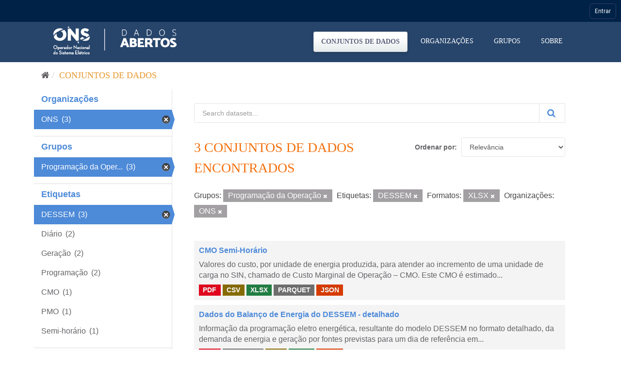

--- FILE ---
content_type: text/html; charset=utf-8
request_url: https://dados.ons.org.br/dataset/?groups=programacao-da-operacao&tags=DESSEM&res_format=XLSX&organization=ons
body_size: 26759
content:
<!DOCTYPE html>
<!--[if IE 9]> <html lang="pt_BR" class="ie9"> <![endif]-->
<!--[if gt IE 8]><!--> <html lang="pt_BR"> <!--<![endif]-->
  <head>

    <!-- Google Tag Manager -->
  <script>(function(w,d,s,l,i){w[l]=w[l]||[];w[l].push({'gtm.start':
  new Date().getTime(),event:'gtm.js'});var f=d.getElementsByTagName(s)[0],
  j=d.createElement(s),dl=l!='dataLayer'?'&l='+l:'';j.async=true;j.src=
  'https://www.googletagmanager.com/gtm.js?id='+i+dl;f.parentNode.insertBefore(j,f);
  })(window,document,'script','dataLayer','GTM-MQTMHJ27');</script>
    <!-- End Google Tag Manager -->
  
    <meta charset="utf-8" />
      <meta name="generator" content="ckan 2.9.11" />
      <meta name="viewport" content="width=device-width, initial-scale=1.0">
    <title>Conjunto de dados - ONS DADOS ABERTOS</title>

    
    
    <link rel="shortcut icon" href="/base/images/favicon.ico" />
      <link rel="preconnect" href="https://fonts.gstatic.com">
      <link href="https://fonts.googleapis.com/css2?family=Roboto:wght@100;400;700&display=swap" rel="stylesheet">  
      <link href="/base/css/neutra_display_thin_alt.css" rel="stylesheet" type="text/css"/>
      <link rel="stylesheet" href="https://stackpath.bootstrapcdn.com/bootstrap/4.4.1/css/bootstrap.min.css" integrity="sha384-Vkoo8x4CGsO3+Hhxv8T/Q5PaXtkKtu6ug5TOeNV6gBiFeWPGFN9MuhOf23Q9Ifjh" crossorigin="anonymous">
    
    
        <script type="text/javascript">
  (function(i,s,o,g,r,a,m){i['GoogleAnalyticsObject']=r;i[r]=i[r]||function(){
  (i[r].q=i[r].q||[]).push(arguments)},i[r].l=1*new Date();a=s.createElement(o),
  m=s.getElementsByTagName(o)[0];a.async=1;a.src=g;m.parentNode.insertBefore(a,m)
  })(window,document,'script','//www.google-analytics.com/analytics.js','ga');

  ga('create', 'UA-198149953-1', 'auto', {});
  
  ga('set', 'anonymizeIp', true);
  ga('send', 'pageview');
</script>
    

      
      
      
      
    

    
      
      
    

    
    <link href="/webassets/base/8259b72f_main.css" rel="stylesheet"/>
    

	<!-- Global site tag (gtag.js) - Google Analytics -->
	<script async src="https://www.googletagmanager.com/gtag/js?id=G-EFSJ19QBE0"></script>
	<script>
	  window.dataLayer = window.dataLayer || [];
	  function gtag(){dataLayer.push(arguments);}
	  gtag('js', new Date());
	  gtag('config', 'G-EFSJ19QBE0');
	</script>

	<meta
	  name="description"
	  content="O Portal de Dados Abertos do ONS reúne dados históricos do setor elétrico brasileiro de maneira fácil e democrática.">

	<!-- Hotjar Tracking Code for Dados Abertos ONS -->
	<script> (function(h,o,t,j,a,r){ h.hj=h.hj||function(){(h.hj.q=h.hj.q||[]).push(arguments)}; h._hjSettings={hjid:2430125,hjsv:6}; a=o.getElementsByTagName('head')[0]; r=o.createElement('script');r.async=1; r.src=t+h._hjSettings.hjid+j+h._hjSettings.hjsv; a.appendChild(r); })(window,document,'https://static.hotjar.com/c/hotjar-','.js?sv='); </script>

  </head>

  
  <body data-site-root="https://dados.ons.org.br/" data-locale-root="https://dados.ons.org.br/" >
    
    <!-- Google Tag Manager (noscript) -->
    <noscript><iframe src="https://www.googletagmanager.com/ns.html?id=GTM-MQTMHJ27"
    height="0" width="0" style="display:none;visibility:hidden"></iframe></noscript>
    <!-- End Google Tag Manager (noscript) -->
    
    
    
        
    

    
    <div class="sr-only sr-only-focusable"><a href="#content">Pular para o conteúdo</a></div>
  

  
    

<!--BARRA ONS-->
<navegacao-global CDNBarraGlobal="https://navegacaoglobal.ons.org.br" Publica="true" itens='[]' style="position: relative; z-index: 9999;">
</navegacao-global>
<script src="https://navegacaoglobal.ons.org.br/NavegacaoGlobal.js"></script>
<!--END OF BARRA ONS-->


 


<header class="navbar navbar-static-top masthead ">
    
  <div class="container">
    <div class="navbar-right">
      <button data-target="#main-navigation-toggle" data-toggle="collapse" class="navbar-toggle collapsed" type="button" aria-label="expand or collapse" aria-expanded="false">
        <span class="sr-only">Toggle navigation</span>
        <span class="fa fa-bars"></span>
      </button>
    </div>
    <hgroup class="header-image navbar-left">
       
      <a class="logo" href="/"><img src="https://dados.ons.org.br/base/images/logodadosabertos.png" alt="ONS DADOS ABERTOS" title="ONS DADOS ABERTOS" /></a>
       
    </hgroup>

    <div class="collapse navbar-collapse" id="main-navigation-toggle">
      
      <nav class="section navigation">
        <ul class="nav nav-pills">
            
		<li class="active"><a href="/dataset/">Conjuntos de dados</a></li><li><a href="/organization/">Organizações</a></li><li><a href="/group/">Grupos</a></li><li><a href="/about">Sobre</a></li>
	    
        </ul>
      </nav>
       
      
    </div>
  </div>
</header>

  
    <div class="main">
      <div id="content" class="container">
        
          
            <div class="flash-messages">
              
                
              
            </div>
          

          
            <div class="toolbar" role="navigation" aria-label="Breadcrumb">
              
                
                  <ol class="breadcrumb">
                    
<li class="home"><a href="/" aria-label="Início"><i class="fa fa-home"></i><span> Início</span></a></li>
                    
  <li class="active"><a href="/dataset/">Conjuntos de dados</a></li>

                  </ol>
                
              
            </div>
          

          <div class="row wrapper">
            
            
            

            
              <aside class="secondary col-sm-3">
                
                
  <div class="filters">
    <div>
      
        

    
    
	
	    
	    
		<section class="module module-narrow module-shallow">
		    
			<h2 class="module-heading">
			    <!--i class="fa fa-filter"></i-->
			    
			    Organizações
			</h2>
		    
		    
			
			    
				<nav aria-label="Organizações">
				    <ul class="list-unstyled nav nav-simple nav-facet">
					
					    
					    
					    
					    
					    <li class="nav-item active">
						<a href="/dataset/?groups=programacao-da-operacao&amp;tags=DESSEM&amp;res_format=XLSX" title="">
						    <span class="item-label">ONS</span>
						    <span class="hidden separator"></span>
						    <span class="item-count badge">(3)</span>
						</a>
					    </li>
					
				    </ul>
				</nav>

				<p class="module-footer">
				    
					
				    
				</p>
			    
			
		    
		</section>
	    
	
    

      
        

    
    
	
	    
	    
		<section class="module module-narrow module-shallow">
		    
			<h2 class="module-heading">
			    <!--i class="fa fa-filter"></i-->
			    
			    Grupos
			</h2>
		    
		    
			
			    
				<nav aria-label="Grupos">
				    <ul class="list-unstyled nav nav-simple nav-facet">
					
					    
					    
					    
					    
					    <li class="nav-item active">
						<a href="/dataset/?tags=DESSEM&amp;res_format=XLSX&amp;organization=ons" title="Programação da Operação">
						    <span class="item-label">Programação da Oper...</span>
						    <span class="hidden separator"></span>
						    <span class="item-count badge">(3)</span>
						</a>
					    </li>
					
				    </ul>
				</nav>

				<p class="module-footer">
				    
					
				    
				</p>
			    
			
		    
		</section>
	    
	
    

      
        

    
    
	
	    
	    
		<section class="module module-narrow module-shallow">
		    
			<h2 class="module-heading">
			    <!--i class="fa fa-filter"></i-->
			    
			    Etiquetas
			</h2>
		    
		    
			
			    
				<nav aria-label="Etiquetas">
				    <ul class="list-unstyled nav nav-simple nav-facet">
					
					    
					    
					    
					    
					    <li class="nav-item active">
						<a href="/dataset/?groups=programacao-da-operacao&amp;res_format=XLSX&amp;organization=ons" title="">
						    <span class="item-label">DESSEM</span>
						    <span class="hidden separator"></span>
						    <span class="item-count badge">(3)</span>
						</a>
					    </li>
					
					    
					    
					    
					    
					    <li class="nav-item">
						<a href="/dataset/?groups=programacao-da-operacao&amp;tags=DESSEM&amp;res_format=XLSX&amp;organization=ons&amp;tags=Di%C3%A1rio" title="">
						    <span class="item-label">Diário</span>
						    <span class="hidden separator"></span>
						    <span class="item-count badge">(2)</span>
						</a>
					    </li>
					
					    
					    
					    
					    
					    <li class="nav-item">
						<a href="/dataset/?groups=programacao-da-operacao&amp;tags=DESSEM&amp;res_format=XLSX&amp;organization=ons&amp;tags=Gera%C3%A7%C3%A3o" title="">
						    <span class="item-label">Geração</span>
						    <span class="hidden separator"></span>
						    <span class="item-count badge">(2)</span>
						</a>
					    </li>
					
					    
					    
					    
					    
					    <li class="nav-item">
						<a href="/dataset/?groups=programacao-da-operacao&amp;tags=DESSEM&amp;res_format=XLSX&amp;organization=ons&amp;tags=Programa%C3%A7%C3%A3o" title="">
						    <span class="item-label">Programação</span>
						    <span class="hidden separator"></span>
						    <span class="item-count badge">(2)</span>
						</a>
					    </li>
					
					    
					    
					    
					    
					    <li class="nav-item">
						<a href="/dataset/?groups=programacao-da-operacao&amp;tags=DESSEM&amp;res_format=XLSX&amp;organization=ons&amp;tags=CMO" title="">
						    <span class="item-label">CMO</span>
						    <span class="hidden separator"></span>
						    <span class="item-count badge">(1)</span>
						</a>
					    </li>
					
					    
					    
					    
					    
					    <li class="nav-item">
						<a href="/dataset/?groups=programacao-da-operacao&amp;tags=DESSEM&amp;res_format=XLSX&amp;organization=ons&amp;tags=PMO" title="">
						    <span class="item-label">PMO</span>
						    <span class="hidden separator"></span>
						    <span class="item-count badge">(1)</span>
						</a>
					    </li>
					
					    
					    
					    
					    
					    <li class="nav-item">
						<a href="/dataset/?groups=programacao-da-operacao&amp;tags=DESSEM&amp;res_format=XLSX&amp;organization=ons&amp;tags=Semi-hor%C3%A1rio" title="">
						    <span class="item-label">Semi-horário</span>
						    <span class="hidden separator"></span>
						    <span class="item-count badge">(1)</span>
						</a>
					    </li>
					
				    </ul>
				</nav>

				<p class="module-footer">
				    
					
				    
				</p>
			    
			
		    
		</section>
	    
	
    

      
        

    
    
	
	    
	    
		<section class="module module-narrow module-shallow">
		    
			<h2 class="module-heading">
			    <!--i class="fa fa-filter"></i-->
			    
			    Formatos
			</h2>
		    
		    
			
			    
				<nav aria-label="Formatos">
				    <ul class="list-unstyled nav nav-simple nav-facet">
					
					    
					    
					    
					    
					    <li class="nav-item">
						<a href="/dataset/?groups=programacao-da-operacao&amp;tags=DESSEM&amp;res_format=XLSX&amp;organization=ons&amp;res_format=CSV" title="">
						    <span class="item-label">CSV</span>
						    <span class="hidden separator"></span>
						    <span class="item-count badge">(3)</span>
						</a>
					    </li>
					
					    
					    
					    
					    
					    <li class="nav-item">
						<a href="/dataset/?groups=programacao-da-operacao&amp;tags=DESSEM&amp;res_format=XLSX&amp;organization=ons&amp;res_format=JSON" title="">
						    <span class="item-label">JSON</span>
						    <span class="hidden separator"></span>
						    <span class="item-count badge">(3)</span>
						</a>
					    </li>
					
					    
					    
					    
					    
					    <li class="nav-item">
						<a href="/dataset/?groups=programacao-da-operacao&amp;tags=DESSEM&amp;res_format=XLSX&amp;organization=ons&amp;res_format=PARQUET" title="">
						    <span class="item-label">PARQUET</span>
						    <span class="hidden separator"></span>
						    <span class="item-count badge">(3)</span>
						</a>
					    </li>
					
					    
					    
					    
					    
					    <li class="nav-item">
						<a href="/dataset/?groups=programacao-da-operacao&amp;tags=DESSEM&amp;res_format=XLSX&amp;organization=ons&amp;res_format=PDF" title="">
						    <span class="item-label">PDF</span>
						    <span class="hidden separator"></span>
						    <span class="item-count badge">(3)</span>
						</a>
					    </li>
					
					    
					    
					    
					    
					    <li class="nav-item active">
						<a href="/dataset/?groups=programacao-da-operacao&amp;tags=DESSEM&amp;organization=ons" title="">
						    <span class="item-label">XLSX</span>
						    <span class="hidden separator"></span>
						    <span class="item-count badge">(3)</span>
						</a>
					    </li>
					
				    </ul>
				</nav>

				<p class="module-footer">
				    
					
				    
				</p>
			    
			
		    
		</section>
	    
	
    

      
        

    
    
	
	    
	    
		<section class="module module-narrow module-shallow">
		    
			<h2 class="module-heading">
			    <!--i class="fa fa-filter"></i-->
			    
			    Licenças
			</h2>
		    
		    
			
			    
				<nav aria-label="Licenças">
				    <ul class="list-unstyled nav nav-simple nav-facet">
					
					    
					    
					    
					    
					    <li class="nav-item">
						<a href="/dataset/?groups=programacao-da-operacao&amp;tags=DESSEM&amp;res_format=XLSX&amp;organization=ons&amp;license_id=cc-by" title="Creative Commons Atribuição">
						    <span class="item-label">Creative Commons At...</span>
						    <span class="hidden separator"></span>
						    <span class="item-count badge">(3)</span>
						</a>
					    </li>
					
				    </ul>
				</nav>

				<p class="module-footer">
				    
					
				    
				</p>
			    
			
		    
		</section>
	    
	
    

      
    </div>
    <a class="close no-text hide-filters"><i class="fa fa-times-circle"></i><span class="text">close</span></a>
  </div>

              </aside>
            

            
              <div class="primary col-sm-9 col-xs-12" role="main">
                
                
  <section class="module">
    <div class="module-content">
      
        
      
      
        
        
        







<form id="dataset-search-form" class="search-form" method="get" data-module="select-switch">

  
    <div class="input-group search-input-group">
      <input aria-label="Search datasets..." id="field-giant-search" type="text" class="form-control input-lg" name="q" value="" autocomplete="off" placeholder="Search datasets...">
      
      <span class="input-group-btn">
        <button class="btn btn-default btn-lg btn-search" type="submit" value="search" aria-label="Submit">
          <i class="fa fa-search"></i>
        </button>
      </span>
      
    </div>
  

  
    <span>
  
  

  
  
  
  <input type="hidden" name="groups" value="programacao-da-operacao" />
  
  
  
  
  
  <input type="hidden" name="tags" value="DESSEM" />
  
  
  
  
  
  <input type="hidden" name="res_format" value="XLSX" />
  
  
  
  
  
  <input type="hidden" name="organization" value="ons" />
  
  
  
  </span>
  

  
    
      <div class="form-select form-group control-order-by">
        <label for="field-order-by">Ordenar por</label>
        <select id="field-order-by" name="sort" class="form-control">
          
            
              <option value="score desc, metadata_modified desc" selected="selected">Relevância</option>
            
          
            
              <option value="title_string asc">Nome Crescente</option>
            
          
            
              <option value="title_string desc">Nome Descrescente</option>
            
          
            
              <option value="metadata_modified desc">Modificada pela última vez</option>
            
          
            
          
        </select>
        
        <button class="btn btn-default js-hide" type="submit">Ir</button>
        
      </div>
    
  

  
    
      <h1>

  
  
  
  

3 conjuntos de dados encontrados</h1>
    
  

  
    
      <p class="filter-list">
        
          
          <span class="facet">Grupos:</span>
          
            <span class="filtered pill">Programação da Operação
              <a href="/dataset/?tags=DESSEM&amp;res_format=XLSX&amp;organization=ons" class="remove" title="Remover"><i class="fa fa-times"></i></a>
            </span>
          
        
          
          <span class="facet">Etiquetas:</span>
          
            <span class="filtered pill">DESSEM
              <a href="/dataset/?groups=programacao-da-operacao&amp;res_format=XLSX&amp;organization=ons" class="remove" title="Remover"><i class="fa fa-times"></i></a>
            </span>
          
        
          
          <span class="facet">Formatos:</span>
          
            <span class="filtered pill">XLSX
              <a href="/dataset/?groups=programacao-da-operacao&amp;tags=DESSEM&amp;organization=ons" class="remove" title="Remover"><i class="fa fa-times"></i></a>
            </span>
          
        
          
          <span class="facet">Organizações:</span>
          
            <span class="filtered pill">ONS
              <a href="/dataset/?groups=programacao-da-operacao&amp;tags=DESSEM&amp;res_format=XLSX" class="remove" title="Remover"><i class="fa fa-times"></i></a>
            </span>
          
        
      </p>
      <a class="show-filters btn btn-default">Filtrar Resultados</a>
    
  

</form>




      
      
        

  
    <ul class="dataset-list list-unstyled">
    	
	      
	        






  <li class="dataset-item">
    
      <div class="dataset-content">
        
          <h2 class="dataset-heading">
            
              
            
            
		<a href="/dataset/cmo-semi-horario">CMO Semi-Horário</a>
            
            
              
              
            
          </h2>
        
        
          
        
        
          
            <div>Valores do custo, por unidade de energia produzida, para atender ao incremento de uma unidade de carga no SIN, chamado de Custo Marginal de Operação – CMO. Este CMO é estimado...</div>
          
        
      </div>
      
        
          
            <ul class="dataset-resources list-unstyled">
              
                
                <li>
                  <a href="/dataset/cmo-semi-horario" class="label label-default" data-format="pdf">PDF</a>
                </li>
                
                <li>
                  <a href="/dataset/cmo-semi-horario" class="label label-default" data-format="csv">CSV</a>
                </li>
                
                <li>
                  <a href="/dataset/cmo-semi-horario" class="label label-default" data-format="xlsx">XLSX</a>
                </li>
                
                <li>
                  <a href="/dataset/cmo-semi-horario" class="label label-default" data-format="parquet">PARQUET</a>
                </li>
                
                <li>
                  <a href="/dataset/cmo-semi-horario" class="label label-default" data-format="json">JSON</a>
                </li>
                
              
            </ul>
          
        
      
    
  </li>

	      
	        






  <li class="dataset-item">
    
      <div class="dataset-content">
        
          <h2 class="dataset-heading">
            
              
            
            
		<a href="/dataset/balanco_dessem_detalhe">Dados do Balanço de Energia do DESSEM - detalhado</a>
            
            
              
              
            
          </h2>
        
        
          
        
        
          
            <div>Informação da programação eletro energética, resultante do modelo DESSEM no formato detalhado, da demanda de energia e geração por fontes previstas para um dia de referência em...</div>
          
        
      </div>
      
        
          
            <ul class="dataset-resources list-unstyled">
              
                
                <li>
                  <a href="/dataset/balanco_dessem_detalhe" class="label label-default" data-format="pdf">PDF</a>
                </li>
                
                <li>
                  <a href="/dataset/balanco_dessem_detalhe" class="label label-default" data-format="parquet">PARQUET</a>
                </li>
                
                <li>
                  <a href="/dataset/balanco_dessem_detalhe" class="label label-default" data-format="csv">CSV</a>
                </li>
                
                <li>
                  <a href="/dataset/balanco_dessem_detalhe" class="label label-default" data-format="xlsx">XLSX</a>
                </li>
                
                <li>
                  <a href="/dataset/balanco_dessem_detalhe" class="label label-default" data-format="json">JSON</a>
                </li>
                
              
            </ul>
          
        
      
    
  </li>

	      
	        






  <li class="dataset-item">
    
      <div class="dataset-content">
        
          <h2 class="dataset-heading">
            
              
            
            
		<a href="/dataset/balanco_dessem_geral">Dados do Balanço de Energia do DESSEM - Geral</a>
            
            
              
              
            
          </h2>
        
        
          
        
        
          
            <div>Informação simplificada da programação eletro energética, resultante do modelo DESSEM, da demanda de energia e geração por fontes previstas para um dia de referência em...</div>
          
        
      </div>
      
        
          
            <ul class="dataset-resources list-unstyled">
              
                
                <li>
                  <a href="/dataset/balanco_dessem_geral" class="label label-default" data-format="pdf">PDF</a>
                </li>
                
                <li>
                  <a href="/dataset/balanco_dessem_geral" class="label label-default" data-format="parquet">PARQUET</a>
                </li>
                
                <li>
                  <a href="/dataset/balanco_dessem_geral" class="label label-default" data-format="csv">CSV</a>
                </li>
                
                <li>
                  <a href="/dataset/balanco_dessem_geral" class="label label-default" data-format="xlsx">XLSX</a>
                </li>
                
                <li>
                  <a href="/dataset/balanco_dessem_geral" class="label label-default" data-format="json">JSON</a>
                </li>
                
              
            </ul>
          
        
      
    
  </li>

	      
	    
    </ul>
  

      
    </div>

    
      
    
  </section>

  
    <section class="module">
      <div class="module-content">
        
          <small>
            
            
            
           Você também pode ter acesso a esses registros usando a <a href="/api/3">API</a> (veja <a href="http://docs.ckan.org/en/2.9/api/">Documentação da API</a>). 
          </small>
        
      </div>
    </section>
  

              </div>
            
          </div>
        
      </div>
    </div>
  
    <footer class="site-footer">

  <div class="container">
    
    <div class="row">
      <div class="col-md-8 footer-links footer-itens ">
        <span>© - Copyright <span class="year">2021</span>- ONS</span>
        
          <ul class="list-unstyled">
            
              <li><a href="/about">Sobre ONS DADOS ABERTOS</a></li>
            
              <li>
                <a href="http://www.ons.org.br/secundario/enderecos">Endereços</a>
              </li>
          
              <li>
                <a href="http://www.ons.org.br/secundario/mapa-do-site">Mapa do Site</a>
              </li>
          
              <li>
                  <a href="http://www.ons.org.br/secundario/politica-de-privacidade">Politica de Privacidade</a>
              </li>
          
              <li>
                <a href="http://www.go15.org/">Membro do GO15</a>
              </li>
          </ul>
          <!--ul class="list-unstyled">
            
              
              <li><a href="http://docs.ckan.org/en/2.9/api/">API do CKAN</a></li>
              <li><a href="http://www.ckan.org/">Associação CKAN</a></li>
              <li><a href="http://www.opendefinition.org/okd/"><img src="/base/images/od_80x15_blue.png" alt="Open Data"></a></li>
            
          </ul-->
        
      </div>
      <div class="col-md-4 attribution">
        
          <p><strong>Impulsionado por</strong> <a class="hide-text ckan-footer-logo" href="http://ckan.org">CKAN</a></p>
        
        
      </div>
    </div>
    
  </div>

  
    
  
</footer>
  

  
  
  
  
    
    <script src="https://code.jquery.com/jquery-3.6.0.js"></script>
    <script src="https://stackpath.bootstrapcdn.com/bootstrap/4.4.1/js/bootstrap.min.js" integrity="sha384-wfSDF2E50Y2D1uUdj0O3uMBJnjuUD4Ih7YwaYd1iqfktj0Uod8GCExl3Og8ifwB6" crossorigin="anonymous"></script>
    <script>
        document.addEventListener('DOMContentLoaded', (event) => {
            function getCookie(name) {
                const value = `; ${document.cookie}`;
                const parts = value.split(`; ${name}=`);
                if (parts.length === 2) return parts.pop().split(';').shift();
            }
    
            const onsAuthCookie = getCookie('.ONSAUTH_DSV');
            const authTktCookie = getCookie('auth_tkt');
            if (onsAuthCookie && !authTktCookie) {
                window.location.href = 'https://devdados.ons.org.br/user/saml2login';
            }
        });
    </script>
    
    
        
        
        <div class="js-hide" data-module="google-analytics"
             data-module-googleanalytics_resource_prefix="/downloads/">
        </div>
    


      

    
    
    <link href="/webassets/vendor/f3b8236b_select2.css" rel="stylesheet"/>
<link href="/webassets/vendor/0b01aef1_font-awesome.css" rel="stylesheet"/>
    <script src="/webassets/vendor/d8ae4bed_jquery.js" type="text/javascript"></script>
<script src="/webassets/vendor/ab26884f_vendor.js" type="text/javascript"></script>
<script src="/webassets/vendor/580fa18d_bootstrap.js" type="text/javascript"></script>
<script src="/webassets/base/5f5a82bb_main.js" type="text/javascript"></script>
<script src="/webassets/base/acf3e552_ckan.js" type="text/javascript"></script>
<script src="/webassets/ckanext-googleanalytics/event_tracking.js?71ae8997" type="text/javascript"></script>
  </body>
</html>